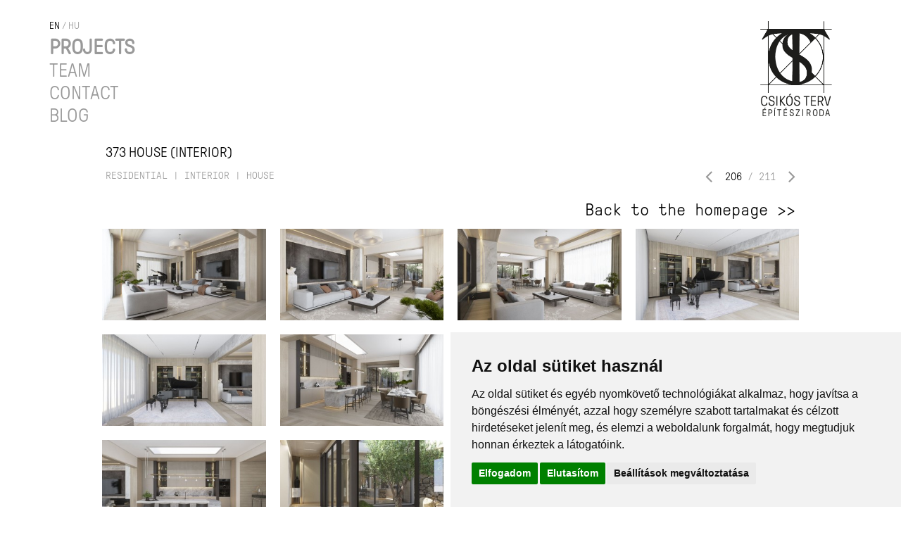

--- FILE ---
content_type: text/html; charset=UTF-8
request_url: https://csikos.hu/residential/373-house-interior-107313
body_size: 3687
content:

<!DOCTYPE html PUBLIC "-//W3C//DTD XHTML 1.0 Transitional//EN" "http://www.w3.org/TR/xhtml1/DTD/xhtml1-transitional.dtd">
<html xmlns="http://www.w3.org/1999/xhtml" xml:lang="hu">
<head>
    <title>373 HOUSE (INTERIOR) | Csikós</title>
<meta charset="utf-8" >
<meta name="robots" content="Index,Follow" >
<meta name="title" content="373 HOUSE (INTERIOR) | Csikós" >
<meta name="description" content="" >
<meta name="keywords" content="residential, interior, house" >
<meta property="og:site_name" content="NetrixLabs.com" >
<meta property="og:title" content="373 HOUSE (INTERIOR)" >
<meta property="og:description" content="" >
<meta property="og:type" content="article" >
<meta property="og:url" content="https://csikos.hu/residential/373-house-interior-107313" >
<meta property="og:image" content="https://csikos.hu/data/articles/107/1073/article-107313/015_001.JPG" >
<meta property="twitter:card" content="summary" >
<meta property="twitter:url" content="https://csikos.hu/residential/373-house-interior-107313" >
<meta property="twitter:title" content="373 HOUSE (INTERIOR)" >
<meta property="twitter:description" content="" >
<meta property="twitter:image" content="https://csikos.hu/data/articles/107/1073/article-107313/015_001_fill_300x300.JPG?key=eafa66a2f6dede9284ad410a94d34eb6" >
<link rel="publisher" href="https://plus.google.com/u/0/104819768779065634464/about" >

    <meta http-equiv="content-type" content="text/html; charset=utf-8" />
    <meta name="viewport" content="width=device-width, initial-scale=1">
    <link rel="stylesheet" href="https://maxcdn.bootstrapcdn.com/bootstrap/3.3.7/css/bootstrap.min.css" integrity="sha384-BVYiiSIFeK1dGmJRAkycuHAHRg32OmUcww7on3RYdg4Va+PmSTsz/K68vbdEjh4u" crossorigin="anonymous">
    <link type="text/css" href="/static/css/site.css?v=1540556315" rel="stylesheet" />
    <link type="text/css" href="/static/frontend/css/galleria_cikkoldal.css?v=1540556315" rel="stylesheet" />
    <link type="text/css" href="/static/frontend/css/font-awesome.css?v=1515489404" rel="stylesheet" />

    <script type="text/javascript" src="/static/frontend/js/jquery.1.10.1.js"></script>
    <script type="text/javascript" src="/static/frontend/js/jquery-ui-1.10.4.custom.js"></script>
    <script type="text/javascript" src="/static/frontend/js/datepicker-hu.js"></script>
    <!--[if lt IE 9]>
    <script type="text/javascript" src="http://html5shiv.googlecode.com/svn/trunk/html5.js"></script>
    <![endif]-->

<!-- Google tag (gtag.js) -->
<script async
src="https://www.googletagmanager.com/gtag/js?id=G-146HRRC81Z"></script>
<script>
 window.dataLayer = window.dataLayer || [];
 function gtag(){dataLayer.push(arguments);}
 gtag('js', new Date());
 gtag('config', 'G-146HRRC81Z');
</script>

<!-- Cookie Consent by FreePrivacyPolicy.com https://www.FreePrivacyPolicy.com -->
<script type="text/javascript" src="//www.freeprivacypolicy.com/public/cookie-consent/4.1.0/cookie-consent.js" charset="UTF-8"></script>
<script type="text/javascript" charset="UTF-8">
document.addEventListener('DOMContentLoaded', function () {
cookieconsent.run({"notice_banner_type":"simple","consent_type":"express","palette":"light","language":"hu","page_load_consent_levels":["strictly-necessary"],"notice_banner_reject_button_hide":false,"preferences_center_close_button_hide":false,"page_refresh_confirmation_buttons":false,"website_name":"csikos.hu"});
});
</script>

<noscript>Cookie Consent by <a href="https://www.freeprivacypolicy.com/">Free Privacy Policy Generator</a></noscript>
<!-- End Cookie Consent by FreePrivacyPolicy.com https://www.FreePrivacyPolicy.com -->

<link type="text/css" href="/data/modules/css/Galeriak/Frontend/galeria_ajanlo.css?v=1515489393" rel="stylesheet" />

<link rel="stylesheet" href="/data/modules/css/Galeriak/Frontend/galeria_ajanlo.css?t=1515489393" />

</head>
<body class="article-page" itemscope itemtype="http://schema.org/Article"><header>
    <nav>
        <div class="menu">
            <ul>
                                    <li class="projects">
                        <a href="/projects"   >Projects</a>
                                            </li>
                                    <li >
                        <a href="/team"   >Team</a>
                                            </li>
                                    <li >
                        <a href="/contact"   >Contact</a>
                                            </li>
                                    <li >
                        <a href="http://hazakdolgokemberek.blog.hu/"  target="_blank"; >Blog</a>
                                            </li>
                            </ul>
        </div>
        <div class="lang-menu">
            <a href="/projects" class="selected" >en</a> / <a href="/" class="">hu</a>
        </div>
    </nav>
    <div class="header-wrapper">
        <div class="logo">
            <a href="/">
                <img src="/static/css/img/csikos_logo.png" alt="" />
            </a>
        </div>
        <div class="mobile-menu hidden-md hidden-lg">
            <a href="javascript:;" class="nav-icon">
                <span></span>
                <span></span>
                <span></span>
                <span></span>
            </a>
        </div>
            </div>
</header><div class="main"><div class="article-wrapper project">
    <h1>373 HOUSE (INTERIOR)</h1>
    <h1></h1>
    <div class="project-header">
                    <h3><a href="/projects">Back to the homepage &gt;&gt;</a></h3>
            	            <h2>            	<a href="/?search_txt=residential&view=list&cimke=true" data-id="271">residential</a>
		            	 | <a href="/?search_txt=interior&view=list&cimke=true" data-id="273">interior</a>
		            	 | <a href="/?search_txt=house&view=list&cimke=true" data-id="373">house</a>
		            </h2>
		    	    <div class="project-pager">
	    <a href="/residential/372-house-107311" class="previous"></a>	    <span class="current">206</span> / <span class="pages">211</span>
	    <a href="/residential/374-house-107315" class="next"></a>	    </div>
	    </div>
    <article>
            <div class="lead">
                    </div>
	<div class="lead text">
	    	</div>
    </article>
    <div class="gallery-row row">
        	    	    <div class="img-wrapper col-xs-6 col-sm-4 col-md-3">
    	        <a class="img focuspoint gallery" href="#"  data-focus-x="0" data-focus-y="0" ><img src="/data/articles/107/1073/article-107313/015_001_focuspoint_350x175.JPG" alt="" data-origsrc="/data/articles/107/1073/article-107313/015_001.JPG" /></a>
            </div>
	    	    <div class="img-wrapper col-xs-6 col-sm-4 col-md-3">
    	        <a class="img focuspoint gallery" href="#"  data-focus-x="0" data-focus-y="0" ><img src="/data/articles/107/1073/article-107313/015_002_focuspoint_350x175.JPG" alt="" data-origsrc="/data/articles/107/1073/article-107313/015_002.JPG" /></a>
            </div>
	    	    <div class="img-wrapper col-xs-6 col-sm-4 col-md-3">
    	        <a class="img focuspoint gallery" href="#"  data-focus-x="0" data-focus-y="0" ><img src="/data/articles/107/1073/article-107313/015_004_focuspoint_350x175.JPG" alt="" data-origsrc="/data/articles/107/1073/article-107313/015_004.JPG" /></a>
            </div>
	    	    <div class="img-wrapper col-xs-6 col-sm-4 col-md-3">
    	        <a class="img focuspoint gallery" href="#"  data-focus-x="0" data-focus-y="0" ><img src="/data/articles/107/1073/article-107313/015_005_focuspoint_350x175.JPG" alt="" data-origsrc="/data/articles/107/1073/article-107313/015_005.JPG" /></a>
            </div>
	    	    <div class="img-wrapper col-xs-6 col-sm-4 col-md-3">
    	        <a class="img focuspoint gallery" href="#"  data-focus-x="0" data-focus-y="0" ><img src="/data/articles/107/1073/article-107313/015_007_focuspoint_350x175.JPG" alt="" data-origsrc="/data/articles/107/1073/article-107313/015_007.JPG" /></a>
            </div>
	    	    <div class="img-wrapper col-xs-6 col-sm-4 col-md-3">
    	        <a class="img focuspoint gallery" href="#"  data-focus-x="0" data-focus-y="0" ><img src="/data/articles/107/1073/article-107313/015_011_focuspoint_350x175.JPG" alt="" data-origsrc="/data/articles/107/1073/article-107313/015_011.JPG" /></a>
            </div>
	    	    <div class="img-wrapper col-xs-6 col-sm-4 col-md-3">
    	        <a class="img focuspoint gallery" href="#"  data-focus-x="0" data-focus-y="0" ><img src="/data/articles/107/1073/article-107313/015_012_focuspoint_350x175.JPG" alt="" data-origsrc="/data/articles/107/1073/article-107313/015_012.JPG" /></a>
            </div>
	    	    <div class="img-wrapper col-xs-6 col-sm-4 col-md-3">
    	        <a class="img focuspoint gallery" href="#"  data-focus-x="0" data-focus-y="0" ><img src="/data/articles/107/1073/article-107313/015_013_focuspoint_350x175.JPG" alt="" data-origsrc="/data/articles/107/1073/article-107313/015_013.JPG" /></a>
            </div>
	    	    <div class="img-wrapper col-xs-6 col-sm-4 col-md-3">
    	        <a class="img focuspoint gallery" href="#"  data-focus-x="0" data-focus-y="0" ><img src="/data/articles/107/1073/article-107313/015_015_focuspoint_350x175.JPG" alt="" data-origsrc="/data/articles/107/1073/article-107313/015_015.JPG" /></a>
            </div>
	    	    <div class="img-wrapper col-xs-6 col-sm-4 col-md-3">
    	        <a class="img focuspoint gallery" href="#"  data-focus-x="0" data-focus-y="0" ><img src="/data/articles/107/1073/article-107313/015_016_focuspoint_350x175.JPG" alt="" data-origsrc="/data/articles/107/1073/article-107313/015_016.JPG" /></a>
            </div>
	    	    <div class="img-wrapper col-xs-6 col-sm-4 col-md-3">
    	        <a class="img focuspoint gallery" href="#"  data-focus-x="0" data-focus-y="0" ><img src="/data/articles/107/1073/article-107313/015_017_focuspoint_350x175.JPG" alt="" data-origsrc="/data/articles/107/1073/article-107313/015_017.JPG" /></a>
            </div>
	    	    <div class="img-wrapper col-xs-6 col-sm-4 col-md-3">
    	        <a class="img focuspoint gallery" href="#"  data-focus-x="0" data-focus-y="0" ><img src="/data/articles/107/1073/article-107313/015_019_focuspoint_350x175.JPG" alt="" data-origsrc="/data/articles/107/1073/article-107313/015_019.JPG" /></a>
            </div>
	    	    <div class="img-wrapper col-xs-6 col-sm-4 col-md-3">
    	        <a class="img focuspoint gallery" href="#"  data-focus-x="0" data-focus-y="0" ><img src="/data/articles/107/1073/article-107313/015_020_focuspoint_350x175.JPG" alt="" data-origsrc="/data/articles/107/1073/article-107313/015_020.JPG" /></a>
            </div>
	    	    <div class="img-wrapper col-xs-6 col-sm-4 col-md-3">
    	        <a class="img focuspoint gallery" href="#"  data-focus-x="0" data-focus-y="0" ><img src="/data/articles/107/1073/article-107313/015_021_focuspoint_350x175.JPG" alt="" data-origsrc="/data/articles/107/1073/article-107313/015_021.JPG" /></a>
            </div>
	    	    <div class="img-wrapper col-xs-6 col-sm-4 col-md-3">
    	        <a class="img focuspoint gallery" href="#"  data-focus-x="0" data-focus-y="0" ><img src="/data/articles/107/1073/article-107313/015_025_focuspoint_350x175.JPG" alt="" data-origsrc="/data/articles/107/1073/article-107313/015_025.JPG" /></a>
            </div>
	    	    <div class="img-wrapper col-xs-6 col-sm-4 col-md-3">
    	        <a class="img focuspoint gallery" href="#"  data-focus-x="0" data-focus-y="0" ><img src="/data/articles/107/1073/article-107313/015_027_focuspoint_350x175.JPG" alt="" data-origsrc="/data/articles/107/1073/article-107313/015_027.JPG" /></a>
            </div>
	    	    <div class="img-wrapper col-xs-6 col-sm-4 col-md-3">
    	        <a class="img focuspoint gallery" href="#"  data-focus-x="0" data-focus-y="0" ><img src="/data/articles/107/1073/article-107313/015_028_focuspoint_350x175.JPG" alt="" data-origsrc="/data/articles/107/1073/article-107313/015_028.JPG" /></a>
            </div>
	    	    <div class="img-wrapper col-xs-6 col-sm-4 col-md-3">
    	        <a class="img focuspoint gallery" href="#"  data-focus-x="0" data-focus-y="0" ><img src="/data/articles/107/1073/article-107313/015_029_focuspoint_350x175.JPG" alt="" data-origsrc="/data/articles/107/1073/article-107313/015_029.JPG" /></a>
            </div>
	    	    <div class="img-wrapper col-xs-6 col-sm-4 col-md-3">
    	        <a class="img focuspoint gallery" href="#"  data-focus-x="0" data-focus-y="0" ><img src="/data/articles/107/1073/article-107313/015_030_focuspoint_350x175.JPG" alt="" data-origsrc="/data/articles/107/1073/article-107313/015_030.JPG" /></a>
            </div>
	    	    <div class="img-wrapper col-xs-6 col-sm-4 col-md-3">
    	        <a class="img focuspoint gallery" href="#"  data-focus-x="0" data-focus-y="0" ><img src="/data/articles/107/1073/article-107313/015_031_focuspoint_350x175.JPG" alt="" data-origsrc="/data/articles/107/1073/article-107313/015_031.JPG" /></a>
            </div>
	    	    <div class="img-wrapper col-xs-6 col-sm-4 col-md-3">
    	        <a class="img focuspoint gallery" href="#"  data-focus-x="0" data-focus-y="0" ><img src="/data/articles/107/1073/article-107313/015_034_focuspoint_350x175.JPG" alt="" data-origsrc="/data/articles/107/1073/article-107313/015_034.JPG" /></a>
            </div>
	    	    <div class="img-wrapper col-xs-6 col-sm-4 col-md-3">
    	        <a class="img focuspoint gallery" href="#"  data-focus-x="0" data-focus-y="0" ><img src="/data/articles/107/1073/article-107313/015_035_focuspoint_350x175.JPG" alt="" data-origsrc="/data/articles/107/1073/article-107313/015_035.JPG" /></a>
            </div>
	    	    <div class="img-wrapper col-xs-6 col-sm-4 col-md-3">
    	        <a class="img focuspoint gallery" href="#"  data-focus-x="0" data-focus-y="0" ><img src="/data/articles/107/1073/article-107313/015_036_focuspoint_350x175.JPG" alt="" data-origsrc="/data/articles/107/1073/article-107313/015_036.JPG" /></a>
            </div>
	    	    <div class="img-wrapper col-xs-6 col-sm-4 col-md-3">
    	        <a class="img focuspoint gallery" href="#"  data-focus-x="0" data-focus-y="0" ><img src="/data/articles/107/1073/article-107313/015_038_focuspoint_350x175.JPG" alt="" data-origsrc="/data/articles/107/1073/article-107313/015_038.JPG" /></a>
            </div>
	    	    <div class="img-wrapper col-xs-6 col-sm-4 col-md-3">
    	        <a class="img focuspoint gallery" href="#"  data-focus-x="0" data-focus-y="0" ><img src="/data/articles/107/1073/article-107313/015_039_focuspoint_350x175.JPG" alt="" data-origsrc="/data/articles/107/1073/article-107313/015_039.JPG" /></a>
            </div>
	    	    <div class="img-wrapper col-xs-6 col-sm-4 col-md-3">
    	        <a class="img focuspoint gallery" href="#"  data-focus-x="0" data-focus-y="0" ><img src="/data/articles/107/1073/article-107313/015_041_focuspoint_350x175.JPG" alt="" data-origsrc="/data/articles/107/1073/article-107313/015_041.JPG" /></a>
            </div>
	    	    <div class="img-wrapper col-xs-6 col-sm-4 col-md-3">
    	        <a class="img focuspoint gallery" href="#"  data-focus-x="0" data-focus-y="0" ><img src="/data/articles/107/1073/article-107313/015_042_focuspoint_350x175.JPG" alt="" data-origsrc="/data/articles/107/1073/article-107313/015_042.JPG" /></a>
            </div>
	    	    <div class="img-wrapper col-xs-6 col-sm-4 col-md-3">
    	        <a class="img focuspoint gallery" href="#"  data-focus-x="0" data-focus-y="0" ><img src="/data/articles/107/1073/article-107313/015_043_focuspoint_350x175.JPG" alt="" data-origsrc="/data/articles/107/1073/article-107313/015_043.JPG" /></a>
            </div>
	    	    <div class="img-wrapper col-xs-6 col-sm-4 col-md-3">
    	        <a class="img focuspoint gallery" href="#"  data-focus-x="0" data-focus-y="0" ><img src="/data/articles/107/1073/article-107313/015_045_focuspoint_350x175.JPG" alt="" data-origsrc="/data/articles/107/1073/article-107313/015_045.JPG" /></a>
            </div>
	    	    <div class="img-wrapper col-xs-6 col-sm-4 col-md-3">
    	        <a class="img focuspoint gallery" href="#"  data-focus-x="0" data-focus-y="0" ><img src="/data/articles/107/1073/article-107313/015_046_focuspoint_350x175.JPG" alt="" data-origsrc="/data/articles/107/1073/article-107313/015_046.JPG" /></a>
            </div>
	    	    <div class="img-wrapper col-xs-6 col-sm-4 col-md-3">
    	        <a class="img focuspoint gallery" href="#"  data-focus-x="0" data-focus-y="0" ><img src="/data/articles/107/1073/article-107313/015_048_focuspoint_350x175.JPG" alt="" data-origsrc="/data/articles/107/1073/article-107313/015_048.JPG" /></a>
            </div>
	    	    <div class="img-wrapper col-xs-6 col-sm-4 col-md-3">
    	        <a class="img focuspoint gallery" href="#"  data-focus-x="0" data-focus-y="0" ><img src="/data/articles/107/1073/article-107313/015_049_focuspoint_350x175.JPG" alt="" data-origsrc="/data/articles/107/1073/article-107313/015_049.JPG" /></a>
            </div>
	    	    <div class="img-wrapper col-xs-6 col-sm-4 col-md-3">
    	        <a class="img focuspoint gallery" href="#"  data-focus-x="0" data-focus-y="0" ><img src="/data/articles/107/1073/article-107313/015_050_focuspoint_350x175.JPG" alt="" data-origsrc="/data/articles/107/1073/article-107313/015_050.JPG" /></a>
            </div>
	    	    <div class="img-wrapper col-xs-6 col-sm-4 col-md-3">
    	        <a class="img focuspoint gallery" href="#"  data-focus-x="0" data-focus-y="0" ><img src="/data/articles/107/1073/article-107313/015_052_focuspoint_350x175.JPG" alt="" data-origsrc="/data/articles/107/1073/article-107313/015_052.JPG" /></a>
            </div>
	    	    <div class="img-wrapper col-xs-6 col-sm-4 col-md-3">
    	        <a class="img focuspoint gallery" href="#"  data-focus-x="0" data-focus-y="0" ><img src="/data/articles/107/1073/article-107313/015_053_focuspoint_350x175.JPG" alt="" data-origsrc="/data/articles/107/1073/article-107313/015_053.JPG" /></a>
            </div>
	    	    <div class="img-wrapper col-xs-6 col-sm-4 col-md-3">
    	        <a class="img focuspoint gallery" href="#"  data-focus-x="0" data-focus-y="0" ><img src="/data/articles/107/1073/article-107313/015_055_focuspoint_350x175.JPG" alt="" data-origsrc="/data/articles/107/1073/article-107313/015_055.JPG" /></a>
            </div>
	    	    <div class="img-wrapper col-xs-6 col-sm-4 col-md-3">
    	        <a class="img focuspoint gallery" href="#"  data-focus-x="0" data-focus-y="0" ><img src="/data/articles/107/1073/article-107313/015_056_focuspoint_350x175.JPG" alt="" data-origsrc="/data/articles/107/1073/article-107313/015_056.JPG" /></a>
            </div>
	    	    <div class="img-wrapper col-xs-6 col-sm-4 col-md-3">
    	        <a class="img focuspoint gallery" href="#"  data-focus-x="0" data-focus-y="0" ><img src="/data/articles/107/1073/article-107313/015_057_focuspoint_350x175.JPG" alt="" data-origsrc="/data/articles/107/1073/article-107313/015_057.JPG" /></a>
            </div>
	    	    <div class="img-wrapper col-xs-6 col-sm-4 col-md-3">
    	        <a class="img focuspoint gallery" href="#"  data-focus-x="0" data-focus-y="0" ><img src="/data/articles/107/1073/article-107313/015_059_focuspoint_350x175.JPG" alt="" data-origsrc="/data/articles/107/1073/article-107313/015_059.JPG" /></a>
            </div>
	    	    <div class="img-wrapper col-xs-6 col-sm-4 col-md-3">
    	        <a class="img focuspoint gallery" href="#"  data-focus-x="0" data-focus-y="0" ><img src="/data/articles/107/1073/article-107313/015_060_focuspoint_350x175.JPG" alt="" data-origsrc="/data/articles/107/1073/article-107313/015_060.JPG" /></a>
            </div>
	    	    <div class="img-wrapper col-xs-6 col-sm-4 col-md-3">
    	        <a class="img focuspoint gallery" href="#"  data-focus-x="0" data-focus-y="0" ><img src="/data/articles/107/1073/article-107313/xFK_22_0046_focuspoint_350x175.jpg" alt="" data-origsrc="/data/articles/107/1073/article-107313/xFK_22_0046.jpg" /></a>
            </div>
	    	    <div class="img-wrapper col-xs-6 col-sm-4 col-md-3">
    	        <a class="img focuspoint gallery" href="#"  data-focus-x="0" data-focus-y="0" ><img src="/data/articles/107/1073/article-107313/xFK_22_0047_focuspoint_350x175.jpg" alt="" data-origsrc="/data/articles/107/1073/article-107313/xFK_22_0047.jpg" /></a>
            </div>
	    	    <div class="img-wrapper col-xs-6 col-sm-4 col-md-3">
    	        <a class="img focuspoint gallery" href="#"  data-focus-x="0" data-focus-y="0" ><img src="/data/articles/107/1073/article-107313/xFK_22_0050_focuspoint_350x175.jpg" alt="" data-origsrc="/data/articles/107/1073/article-107313/xFK_22_0050.jpg" /></a>
            </div>
	    	    <div class="img-wrapper col-xs-6 col-sm-4 col-md-3">
    	        <a class="img focuspoint gallery" href="#"  data-focus-x="0" data-focus-y="0" ><img src="/data/articles/107/1073/article-107313/xFK_22_0052_focuspoint_350x175.jpg" alt="" data-origsrc="/data/articles/107/1073/article-107313/xFK_22_0052.jpg" /></a>
            </div>
	    	    <div class="img-wrapper col-xs-6 col-sm-4 col-md-3">
    	        <a class="img focuspoint gallery" href="#"  data-focus-x="0" data-focus-y="0" ><img src="/data/articles/107/1073/article-107313/xFK_22_0054_focuspoint_350x175.jpg" alt="" data-origsrc="/data/articles/107/1073/article-107313/xFK_22_0054.jpg" /></a>
            </div>
	    	    <div class="img-wrapper col-xs-6 col-sm-4 col-md-3">
    	        <a class="img focuspoint gallery" href="#"  data-focus-x="0" data-focus-y="0" ><img src="/data/articles/107/1073/article-107313/xFK_22_0055_focuspoint_350x175.jpg" alt="" data-origsrc="/data/articles/107/1073/article-107313/xFK_22_0055.jpg" /></a>
            </div>
	    </div>
    </div></div><footer>
    <div class="left">
        <p>CSIKÓS TERV ÉPÍTÉSZIRODA KFT. <br />
        Székhely: H-2085, Pilisvörösvár, Zrínyi u. 23a<br />
        Budapesti iroda - telephely, levelezési cím: 1124 Budapest, Kálló esperes u. 1. 1.emelet 1.<br />
        Cégjegyzékszám: 13-09-136285<br /> Vezetve a Budapest Környéki Törvényszék Cégbírósága nyilvántartásában. <br />
        Tel.+3620-923-09-38 E-mail:info[kukac]csikos.hu</p>
    </div>
    <div class="right">
        <a href="https://www.facebook.com/csikosterv/" target="_blank"><span class="fa fa-facebook"></span></a>
        <a href="https://hu.pinterest.com/csikosterv/" target="_blank"><span class="fa fa-pinterest"></span></a>
        <a href="https://www.instagram.com/csikosterv/" target="_blank"><span class="fa fa-instagram"></span></a>
    </div>
    <div class="copyright">
        <p>Minden jog fenntartva Csikos Terv kft.<br />
            Weboldal: Netrix</p>
    </div>
</footer><!--[if lt IE 9]>
    <script src="/static/js/jquery.1.11.js" type="text/javascript"></script>
    <script src="https://cdnjs.cloudflare.com/ajax/libs/modernizr/2.8.3/modernizr.min.js" type="text/javascript"></script>
    <![endif]-->
    <![if !lt IE 9]>
    <script src="https://ajax.googleapis.com/ajax/libs/jquery/2.2.4/jquery.min.js" type="text/javascript"></script>
    <![endif]>
    <script src="https://maxcdn.bootstrapcdn.com/bootstrap/3.3.7/js/bootstrap.min.js" integrity="sha384-Tc5IQib027qvyjSMfHjOMaLkfuWVxZxUPnCJA7l2mCWNIpG9mGCD8wGNIcPD7Txa" crossorigin="anonymous"></script>


    <script type="text/javascript" src="/static/frontend/js/admin.js"></script>
<script type="text/javascript" src="/static/frontend/js/profiler.js"></script>
<script type="text/javascript" src="/static/frontend/js/jquery.validate.min.js"></script>
<script type="text/javascript" src="/static/frontend/js/jquery.focuspoint.js"></script>
<script type="text/javascript" src="/static/frontend/js/image-loader.js"></script>
<script type="text/javascript" src="/static/js/jquery.browser.min.js"></script>
<script type="text/javascript" src="/static/js/focuspoint.js"></script>

<script type="text/javascript" src="/data/modules/js/Galeriak/Frontend/galeria_ajanlo.js?t=1515489393"></script>
    <script type="text/javascript" src="/static/frontend/js/fluidvids.js"></script>
    <script type="text/javascript" src="/static/js/galleria_cikkoldal.js?v=1540556315"></script>
    <script type="text/javascript" src="/static/js/site.js?v=1540556315"></script>


    </body>
</html>

--- FILE ---
content_type: text/css
request_url: https://csikos.hu/static/css/site.css?v=1540556315
body_size: 57707
content:
@import url("../fonts/fonts.css");
.display-block {
  display: block; }

.inline {
  display: inline; }

.inline-block {
  display: inline-block; }

.bold {
  font-weight: bold; }

.normal {
  font-weight: normal; }

.up {
  text-transform: uppercase; }

.clear {
  clear: both; }

img {
  max-width: 100%; }

.main {
  padding-left: 10px;
  padding-right: 10px; }
  @media (max-width: 767px) {
    .main {
      padding-left: 0;
      padding-right: 0; } }

* {
  margin: 0;
  padding: 0; }

.nav-icon {
  display: block;
  float: right;
  width: 40px;
  height: 32px;
  position: relative;
  margin: 14px 10px 0 0;
  -webkit-transform: rotate(0deg);
  -moz-transform: rotate(0deg);
  -o-transform: rotate(0deg);
  transform: rotate(0deg);
  -webkit-transition: .5s ease-in-out;
  -moz-transition: .5s ease-in-out;
  -o-transition: .5s ease-in-out;
  transition: .5s ease-in-out;
  cursor: pointer; }

.nav-icon span {
  display: block;
  position: absolute;
  height: 3px;
  width: 100%;
  background: #000;
  border-radius: 0px;
  opacity: 1;
  left: 0;
  -webkit-transform: rotate(0deg);
  -moz-transform: rotate(0deg);
  -o-transform: rotate(0deg);
  transform: rotate(0deg);
  -webkit-transition: .25s ease-in-out;
  -moz-transition: .25s ease-in-out;
  -o-transition: .25s ease-in-out;
  transition: .25s ease-in-out; }

/* Icon 3 */
.nav-icon span:nth-child(1) {
  top: 0px; }

.nav-icon span:nth-child(2), .nav-icon span:nth-child(3) {
  top: 15px; }

.nav-icon span:nth-child(4) {
  top: 29px; }

.nav-icon.open span:nth-child(1) {
  top: 15px;
  width: 0%;
  left: 50%; }

.nav-icon.open span:nth-child(2) {
  -webkit-transform: rotate(45deg);
  -moz-transform: rotate(45deg);
  -o-transform: rotate(45deg);
  transform: rotate(45deg); }

.nav-icon.open span:nth-child(3) {
  -webkit-transform: rotate(-45deg);
  -moz-transform: rotate(-45deg);
  -o-transform: rotate(-45deg);
  transform: rotate(-45deg); }

.nav-icon.open span:nth-child(4) {
  top: 15px;
  width: 0%;
  left: 50%; }

body {
  padding: 0 60px;
  overflow-y: scroll; }
  @media (min-width: 1280px) and (max-width: 1919px) {
    body {
      padding: 0 60px; } }
  @media (min-width: 1024px) and (max-width: 1279px) {
    body {
      padding: 0 30px; } }
  @media (min-width: 768px) and (max-width: 1023px) {
    body {
      padding: 0 30px; } }
  @media (max-width: 767px) {
    body {
      padding: 0 15px; } }

header {
  padding-top: 30px;
  font-family: "GTPressura", Helvetica, Arial, sans-serif;
  position: relative;
  margin-bottom: 15px; }
  @media (max-width: 1023px) {
    header .mobile-menu {
      display: block !important;
      position: fixed;
      top: 15px;
      right: 15px;
      width: 60px;
      height: 60px;
      z-index: 200;
      background-color: rgba(255, 255, 255, 0.5);
      border-radius: 100%; } }
  header .header-wrapper {
    float: left;
    width: calc(100% - 270px);
    margin-right: 15px; }
    @media (min-width: 1280px) and (max-width: 1919px) {
      header .header-wrapper {
        width: calc(100% - 180px); } }
    @media (min-width: 1024px) and (max-width: 1279px) {
      header .header-wrapper {
        width: calc(100% - 150px); } }
    @media (min-width: 768px) and (max-width: 1023px) {
      header .header-wrapper {
        width: 100%; } }
    @media (max-width: 767px) {
      header .header-wrapper {
        width: 100%; } }
    @media (min-width: 1280px) and (max-width: 1919px) {
      header .header-wrapper {
        margin-right: 10px; } }
    @media (min-width: 1024px) and (max-width: 1279px) {
      header .header-wrapper {
        margin-right: 10px; } }
    @media (min-width: 768px) and (max-width: 1023px) {
      header .header-wrapper {
        margin-right: 10px; } }
    @media (max-width: 767px) {
      header .header-wrapper {
        margin-right: 8px; } }
    header .header-wrapper .logo {
      float: right;
      width: 130px;
      margin-left: 10px;
      height: 140px; }
      @media (min-width: 1280px) and (max-width: 1919px) {
        header .header-wrapper .logo {
          width: 130px; } }
      @media (min-width: 1024px) and (max-width: 1279px) {
        header .header-wrapper .logo {
          width: 130px; } }
      @media (min-width: 768px) and (max-width: 1023px) {
        header .header-wrapper .logo {
          width: 130px; } }
      @media (max-width: 767px) {
        header .header-wrapper .logo {
          width: 130px; } }
      @media (max-width: 767px) {
        header .header-wrapper .logo {
          width: 100%;
          margin: 10px 0px; }
          header .header-wrapper .logo img {
            display: none; }
            header .header-wrapper .logo img.mobil-logo {
              display: block !important;
              margin: 0 auto; } }
      header .header-wrapper .logo a > img {
        height: 100%; }
    header .header-wrapper .social a {
      font-size: 40px;
      display: inline-block;
      padding-top: 5px;
      color: #808080;
      padding-right: 10px; }
    header .header-wrapper .social a:hover {
      color: black; }
    header .header-wrapper .coverimage {
      float: right;
      height: 210px;
      position: relative;
      overflow: hidden;
      margin-top: 10px;
      width: calc(100% - 140px); }
      @media (min-width: 1280px) and (max-width: 1919px) {
        header .header-wrapper .coverimage {
          height: 170px; } }
      @media (min-width: 1024px) and (max-width: 1279px) {
        header .header-wrapper .coverimage {
          height: 170px; } }
      @media (min-width: 768px) and (max-width: 1023px) {
        header .header-wrapper .coverimage {
          height: 170px; } }
      @media (max-width: 767px) {
        header .header-wrapper .coverimage {
          height: 170px; } }
      @media (max-width: 1023px) {
        header .header-wrapper .coverimage {
          margin: 0px auto 30px; } }
      @media (max-width: 767px) {
        header .header-wrapper .coverimage {
          width: 100%; } }
      header .header-wrapper .coverimage > img {
        position: absolute;
        top: 50%;
        left: 50%;
        width: 100%;
        -webkit-transform: translateX(-50%) translateY(-50%);
        -moz-transform: translateX(-50%) translateY(-50%);
        -ms-transform: translateX(-50%) translateY(-50%);
        -o-transform: translateX(-50%) translateY(-50%);
        transform: translateX(-50%) translateY(-50%); }
    header .header-wrapper:after {
      content: '';
      display: block;
      clear: both; }
  header nav {
    float: left;
    width: 240px;
    margin-left: 15px;
    position: relative; }
    @media (min-width: 1280px) and (max-width: 1919px) {
      header nav {
        width: 160px; } }
    @media (min-width: 1024px) and (max-width: 1279px) {
      header nav {
        width: 130px; } }
    @media (min-width: 768px) and (max-width: 1023px) {
      header nav {
        width: 100%; } }
    @media (max-width: 767px) {
      header nav {
        width: 100%; } }
    @media (min-width: 1280px) and (max-width: 1919px) {
      header nav {
        margin-left: 10px; } }
    @media (min-width: 1024px) and (max-width: 1279px) {
      header nav {
        margin-left: 10px; } }
    @media (min-width: 768px) and (max-width: 1023px) {
      header nav {
        margin-left: 10px; } }
    @media (max-width: 767px) {
      header nav {
        margin-left: 8px; } }
    @media (min-width: 1024px) {
      header nav {
        padding-top: 19px; } }
    @media (max-width: 1023px) {
      header nav {
        position: absolute;
        top: 140px;
        left: -15px;
        width: calc(100% + 30px);
        margin-left: 0;
        max-height: 0;
        overflow: hidden;
        background-color: #fff;
        padding-left: 25px;
        -webkit-transition: all 0.3s ease-in-out;
        -moz-transition: all 0.3s ease-in-out;
        -ms-transition: all 0.3s ease-in-out;
        -o-transition: all 0.3s ease-in-out;
        transition: all 0.3s ease-in-out; } }
    header nav a {
      color: #999; }
      header nav a:hover, header nav a:focus {
        text-decoration: none;
        color: #000; }
    header nav .selected > a, header nav a.selected {
      color: #000; }
    header nav .menu {
      text-transform: uppercase;
      line-height: 1; }
      header nav .menu > ul {
        list-style: none;
        padding-left: 0; }
        header nav .menu > ul > li {
          font-size: 37px;
          padding: 3px 0 2px; }
          @media (min-width: 1280px) and (max-width: 1919px) {
            header nav .menu > ul > li {
              font-size: 27px; } }
          @media (min-width: 1024px) and (max-width: 1279px) {
            header nav .menu > ul > li {
              font-size: 27px; } }
          @media (min-width: 768px) and (max-width: 1023px) {
            header nav .menu > ul > li {
              font-size: 30px; } }
          @media (max-width: 767px) {
            header nav .menu > ul > li {
              font-size: 30px; } }
          @media (max-width: 1023px) {
            header nav .menu > ul > li {
              padding: 6px 0 4px; } }
          header nav .menu > ul > li.projects {
            font-weight: bold; }
            @media (min-width: 1280px) and (max-width: 1919px) {
              header nav .menu > ul > li.projects {
                font-size: 30px; } }
            @media (min-width: 1024px) and (max-width: 1279px) {
              header nav .menu > ul > li.projects {
                font-size: 30px; } }
            @media (min-width: 768px) and (max-width: 1023px) {
              header nav .menu > ul > li.projects {
                font-size: 33px; } }
            @media (max-width: 767px) {
              header nav .menu > ul > li.projects {
                font-size: 33px; } }
          header nav .menu > ul > li > ul {
            list-style: none;
            padding: 0 0 0 30px; }
            @media (max-width: 1023px) {
              header nav .menu > ul > li > ul {
                padding: 20px 0 20px 30px; } }
            header nav .menu > ul > li > ul > li {
              font-size: 21px;
              padding: 8px 0 6px; }
              @media (min-width: 1280px) and (max-width: 1919px) {
                header nav .menu > ul > li > ul > li {
                  font-size: 15px; } }
              @media (min-width: 1024px) and (max-width: 1279px) {
                header nav .menu > ul > li > ul > li {
                  font-size: 15px; } }
              @media (min-width: 768px) and (max-width: 1023px) {
                header nav .menu > ul > li > ul > li {
                  font-size: 21px; } }
              @media (max-width: 767px) {
                header nav .menu > ul > li > ul > li {
                  font-size: 21px; } }
          header nav .menu > ul > li.selected > ul {
            display: block; }
    header nav .lang-menu {
      text-transform: uppercase;
      font-size: 14px;
      line-height: 1;
      margin: 0px 0 5px; }
      @media (min-width: 1024px) {
        header nav .lang-menu {
          position: absolute;
          top: 0;
          left: 0; } }
  @media (max-width: 1023px) {
    header nav {
      position: fixed;
      top: 0;
      left: 0;
      z-index: 100; }
    header.open nav {
      padding-top: 60px;
      padding-bottom: 30px;
      max-height: 450px; } }
  header:after {
    content: '';
    display: block;
    clear: both; }

footer {
  position: relative;
  border-top: 2px solid #808080;
  margin: 0 -60px;
  padding: 25px 70px 40px;
  color: #808080;
  z-index: 200;
  background-color: #fff; }
  @media (min-width: 1280px) and (max-width: 1919px) {
    footer {
      margin: 0 -60px; } }
  @media (min-width: 1024px) and (max-width: 1279px) {
    footer {
      margin: 0 -30px; } }
  @media (min-width: 768px) and (max-width: 1023px) {
    footer {
      margin: 0 -30px; } }
  @media (max-width: 767px) {
    footer {
      margin: 0 -15px; } }
  @media (min-width: 1280px) and (max-width: 1919px) {
    footer {
      padding: 25px 70px 40px; } }
  @media (min-width: 1024px) and (max-width: 1279px) {
    footer {
      padding: 25px 40px 40px; } }
  @media (min-width: 768px) and (max-width: 1023px) {
    footer {
      padding: 25px 40px 40px; } }
  @media (max-width: 767px) {
    footer {
      padding: 15px 15px 20px; } }
  footer .left {
    float: left; }
  footer .right {
    float: right; }
    footer .right > a {
      color: #808080;
      display: inline-block;
      margin-left: 20px; }
      footer .right > a:hover, footer .right > a:focus {
        color: #000; }
    footer .right .fa {
      font-size: 40px; }
      @media (min-width: 1280px) and (max-width: 1919px) {
        footer .right .fa {
          font-size: 40px; } }
      @media (min-width: 1024px) and (max-width: 1279px) {
        footer .right .fa {
          font-size: 27px; } }
      @media (min-width: 768px) and (max-width: 1023px) {
        footer .right .fa {
          font-size: 27px; } }
      @media (max-width: 767px) {
        footer .right .fa {
          font-size: 30px; } }
  @media (max-width: 767px) {
    footer .left {
      float: none; }
    footer .right {
      float: none;
      margin-top: 15px;
      margin-bottom: 15px; }
      footer .right > a {
        margin-left: 0;
        margin-right: 20px; } }
  footer .copyright:before {
    content: '';
    display: block;
    clear: both; }

.main .article-wrapper {
  padding: 0 130px; }
  @media (min-width: 1280px) and (max-width: 1919px) {
    .main .article-wrapper {
      padding: 0 80px; } }
  @media (min-width: 1024px) and (max-width: 1279px) {
    .main .article-wrapper {
      padding: 0 90px; } }
  @media (min-width: 768px) and (max-width: 1023px) {
    .main .article-wrapper {
      padding: 0 50px; } }
  @media (max-width: 767px) {
    .main .article-wrapper {
      padding: 0 0px; } }
  .main .article-wrapper span.anim {
    margin-top: 5px;
    margin-bottom: 30px;
    display: block; }
  .main .article-wrapper .project-header {
    position: relative; }
    .main .article-wrapper .project-header h3 {
      position: absolute;
      top: 33px;
      right: 0; }
      .main .article-wrapper .project-header h3 a {
        color: #000;
        text-decoration: none; }
.main h1 {
  font-family: "GTPressura", Helvetica, Arial, sans-serif;
  font-size: 36px;
  color: #000;
  text-transform: uppercase;
  margin: 40px 0; }
  @media (min-width: 1280px) and (max-width: 1919px) {
    .main h1 {
      font-size: 30px; } }
  @media (min-width: 1024px) and (max-width: 1279px) {
    .main h1 {
      font-size: 26px; } }
  @media (min-width: 768px) and (max-width: 1023px) {
    .main h1 {
      font-size: 24px; } }
  @media (max-width: 767px) {
    .main h1 {
      font-size: 24px; } }
  @media (min-width: 1280px) and (max-width: 1919px) {
    .main h1 {
      margin-left: 140px; } }
  @media (min-width: 1024px) and (max-width: 1279px) {
    .main h1 {
      margin-left: 135px; } }
  @media (min-width: 768px) and (max-width: 1023px) {
    .main h1 {
      margin-left: 100px; } }
  @media (max-width: 767px) {
    .main h1 {
      margin-left: 0px; } }
.main .img-wrapper {
  position: relative;
  overflow: hidden; }
  .main .img-wrapper.lead-video {
    width: calc(100% + 10px);
    margin-left: -5px;
    margin-right: 5px; }
  .main .img-wrapper .share {
    list-style: none;
    padding-left: 0;
    position: absolute;
    bottom: 25px;
    right: 20px; }
    @media (min-width: 1280px) and (max-width: 1919px) {
      .main .img-wrapper .share {
        bottom: 20px; } }
    @media (min-width: 1024px) and (max-width: 1279px) {
      .main .img-wrapper .share {
        bottom: 15px; } }
    @media (min-width: 768px) and (max-width: 1023px) {
      .main .img-wrapper .share {
        bottom: 15px; } }
    @media (max-width: 767px) {
      .main .img-wrapper .share {
        bottom: 20px; } }
    @media (min-width: 1280px) and (max-width: 1919px) {
      .main .img-wrapper .share {
        right: 15px; } }
    @media (min-width: 1024px) and (max-width: 1279px) {
      .main .img-wrapper .share {
        right: 10px; } }
    @media (min-width: 768px) and (max-width: 1023px) {
      .main .img-wrapper .share {
        right: 10px; } }
    @media (max-width: 767px) {
      .main .img-wrapper .share {
        right: 15px; } }
    .main .img-wrapper .share > li > a {
      display: inline-block;
      opacity: 0.5;
      padding: 5px; }
      .main .img-wrapper .share > li > a > img {
        width: 40px;
        height: 40px; }
        @media (min-width: 1280px) and (max-width: 1919px) {
          .main .img-wrapper .share > li > a > img {
            width: 30px; } }
        @media (min-width: 1024px) and (max-width: 1279px) {
          .main .img-wrapper .share > li > a > img {
            width: 25px; } }
        @media (min-width: 768px) and (max-width: 1023px) {
          .main .img-wrapper .share > li > a > img {
            width: 25px; } }
        @media (max-width: 767px) {
          .main .img-wrapper .share > li > a > img {
            width: 35px; } }
        @media (min-width: 1280px) and (max-width: 1919px) {
          .main .img-wrapper .share > li > a > img {
            height: 30px; } }
        @media (min-width: 1024px) and (max-width: 1279px) {
          .main .img-wrapper .share > li > a > img {
            height: 25px; } }
        @media (min-width: 768px) and (max-width: 1023px) {
          .main .img-wrapper .share > li > a > img {
            height: 25px; } }
        @media (max-width: 767px) {
          .main .img-wrapper .share > li > a > img {
            height: 35px; } }
        @media (max-width: 379px) {
          .main .img-wrapper .share > li > a > img {
            width: 25px;
            height: 25px; } }
      .main .img-wrapper .share > li > a:hover, .main .img-wrapper .share > li > a:focus {
        opacity: 1; }
    .main .img-wrapper .share .fa-lg {
      font-size: 1.5em; }
.main article {
  color: #000; }
  .main article .lead, .main article .content {
    font-size: 26px;
    margin: 40px 0; }
    @media (min-width: 1280px) and (max-width: 1919px) {
      .main article .lead, .main article .content {
        font-size: 20px; } }
    @media (min-width: 1024px) and (max-width: 1279px) {
      .main article .lead, .main article .content {
        font-size: 17px; } }
    @media (min-width: 768px) and (max-width: 1023px) {
      .main article .lead, .main article .content {
        font-size: 17px; } }
    @media (max-width: 767px) {
      .main article .lead, .main article .content {
        font-size: 17px; } }
    @media (min-width: 1280px) and (max-width: 1919px) {
      .main article .lead, .main article .content {
        margin: 35px 0; } }
    @media (min-width: 1024px) and (max-width: 1279px) {
      .main article .lead, .main article .content {
        margin: 30px 0; } }
    @media (min-width: 768px) and (max-width: 1023px) {
      .main article .lead, .main article .content {
        margin: 25px 0; } }
    @media (max-width: 767px) {
      .main article .lead, .main article .content {
        margin: 20px 0; } }
    .main article .lead p, .main article .content p {
      margin-bottom: 40px; }
  .main article .img {
    width: 100%;
    margin: 60px 0 70px; }
    @media (min-width: 1280px) and (max-width: 1919px) {
      .main article .img {
        margin: 40px 0; } }
    @media (min-width: 1024px) and (max-width: 1279px) {
      .main article .img {
        margin: 40px 0; } }
    @media (min-width: 768px) and (max-width: 1023px) {
      .main article .img {
        margin: 40px 0; } }
    @media (max-width: 767px) {
      .main article .img {
        margin: 30px 0 50px; } }
    .main article .img > img {
      width: 100%; }
  .main article.team {
    border-bottom: 1px solid #808080;
    padding-top: 30px; }
    .main article.team:last-child {
      border-bottom: 0; }
    @media (max-width: 767px) {
      .main article.team {
        border-bottom: 0;
        padding-top: 0; } }
    .main article.team .content {
      max-height: 200px;
      overflow: hidden; }
    .main article.team .member {
      display: table;
      width: 100%; }
      .main article.team .member .left, .main article.team .member .right {
        display: table-cell; }
      .main article.team .member .left {
        float: left;
        vertical-align: middle; }
      .main article.team .member .right {
        float: right;
        width: 610px;
        margin-left: 30px; }
        @media (min-width: 1280px) and (max-width: 1919px) {
          .main article.team .member .right {
            width: 390px; } }
        @media (min-width: 1024px) and (max-width: 1279px) {
          .main article.team .member .right {
            width: 322px; } }
        @media (min-width: 768px) and (max-width: 1023px) {
          .main article.team .member .right {
            width: 232px; } }
        @media (max-width: 767px) {
          .main article.team .member .right {
            width: 100%; } }
        .main article.team .member .right .img {
          margin: 0; }
      @media (max-width: 767px) {
        .main article.team .member .left, .main article.team .member .right {
          display: block;
          float: none; }
        .main article.team .member .right {
          margin-left: 0;
          margin-bottom: 30px; } }
      .main article.team .member h2 {
        font-size: 32px;
        margin: 0; }
        @media (min-width: 1280px) and (max-width: 1919px) {
          .main article.team .member h2 {
            font-size: 29px; } }
        @media (min-width: 1024px) and (max-width: 1279px) {
          .main article.team .member h2 {
            font-size: 25px; } }
        @media (min-width: 768px) and (max-width: 1023px) {
          .main article.team .member h2 {
            font-size: 25px; } }
        @media (max-width: 767px) {
          .main article.team .member h2 {
            font-size: 25px; } }
      .main article.team .member p {
        font-size: 20px; }
        @media (min-width: 1280px) and (max-width: 1919px) {
          .main article.team .member p {
            font-size: 20px; } }
        @media (min-width: 1024px) and (max-width: 1279px) {
          .main article.team .member p {
            font-size: 17px; } }
        @media (min-width: 768px) and (max-width: 1023px) {
          .main article.team .member p {
            font-size: 17px; } }
        @media (max-width: 767px) {
          .main article.team .member p {
            font-size: 17px; } }
        .main article.team .member p a {
          color: #000; }
    .main article.team .more {
      margin: 0 0 40px;
      text-align: center; }
      .main article.team .more a {
        color: #808080;
        font-size: 26px; }
        @media (min-width: 1280px) and (max-width: 1919px) {
          .main article.team .more a {
            font-size: 14px; } }
        @media (min-width: 1024px) and (max-width: 1279px) {
          .main article.team .more a {
            font-size: 14px; } }
        @media (min-width: 768px) and (max-width: 1023px) {
          .main article.team .more a {
            font-size: 14px; } }
        @media (max-width: 767px) {
          .main article.team .more a {
            font-size: 14px; } }
        .main article.team .more a:hover, .main article.team .more a:focus {
          text-decoration: none;
          color: #000; }
.main .article-wrapper.project h1 {
  text-transform: none;
  font-size: 20px;
  margin: 0 0 5px; }
  @media (min-width: 1280px) and (max-width: 1919px) {
    .main .article-wrapper.project h1 {
      font-size: 20px; } }
  @media (min-width: 1024px) and (max-width: 1279px) {
    .main .article-wrapper.project h1 {
      font-size: 20px; } }
  @media (min-width: 768px) and (max-width: 1023px) {
    .main .article-wrapper.project h1 {
      font-size: 20px; } }
  @media (max-width: 767px) {
    .main .article-wrapper.project h1 {
      font-size: 20px; } }
.main .article-wrapper.project .project-header h2 {
  float: left; }
.main .article-wrapper.project .project-header .project-pager {
  float: right;
  margin-bottom: 10px;
  font-size: 15px;
  line-height: 1; }
  .main .article-wrapper.project .project-header .project-pager .current {
    color: #000; }
  .main .article-wrapper.project .project-header .project-pager a {
    color: #999; }
    .main .article-wrapper.project .project-header .project-pager a .current {
      color: #000; }
    .main .article-wrapper.project .project-header .project-pager a:hover, .main .article-wrapper.project .project-header .project-pager a:focus {
      text-decoration: none;
      color: #000; }
    .main .article-wrapper.project .project-header .project-pager a:after {
      content: '\f105';
      font-family: FontAwesome;
      font-size: 28px;
      display: inline-block;
      margin-left: 10px;
      position: relative;
      top: 4px; }
    .main .article-wrapper.project .project-header .project-pager a.previous:after {
      content: '\f104';
      margin-left: 0px;
      margin-right: 10px; }
.main .article-wrapper.project .project-header:after {
  content: '';
  display: block;
  clear: both; }
.main .article-wrapper.project h2 {
  text-transform: uppercase;
  font-size: 14px;
  margin: 10px 0 5px; }
  @media (min-width: 1280px) and (max-width: 1919px) {
    .main .article-wrapper.project h2 {
      font-size: 14px; } }
  @media (min-width: 1024px) and (max-width: 1279px) {
    .main .article-wrapper.project h2 {
      font-size: 14px; } }
  @media (min-width: 768px) and (max-width: 1023px) {
    .main .article-wrapper.project h2 {
      font-size: 14px; } }
  @media (max-width: 767px) {
    .main .article-wrapper.project h2 {
      font-size: 14px; } }
  .main .article-wrapper.project h2 > a {
    color: #999; }
    .main .article-wrapper.project h2 > a:hover, .main .article-wrapper.project h2 > a:focus {
      text-decoration: none;
      color: #000; }
.main .article-wrapper.project .lead {
  font-family: "GTPressura", Helvetica, Arial, sans-serif; }
.main .article-wrapper.project article {
  margin-bottom: 45px; }
  .main .article-wrapper.project article .img-wrapper {
    margin-top: 0; }
.main .gallery-row.right {
  float: right; }
.main .gallery-row {
  margin-bottom: 45px; }
  .main .gallery-row .img-wrapper {
    display: block;
    overflow: hidden;
    padding-left: 15px;
    padding-right: 15px;
    min-height: 100px;
    margin: 15px 0; }
    @media (min-width: 1280px) and (max-width: 1919px) {
      .main .gallery-row .img-wrapper {
        padding-left: 10px; } }
    @media (min-width: 1024px) and (max-width: 1279px) {
      .main .gallery-row .img-wrapper {
        padding-left: 10px; } }
    @media (min-width: 768px) and (max-width: 1023px) {
      .main .gallery-row .img-wrapper {
        padding-left: 10px; } }
    @media (max-width: 767px) {
      .main .gallery-row .img-wrapper {
        padding-left: 15px; } }
    @media (min-width: 1280px) and (max-width: 1919px) {
      .main .gallery-row .img-wrapper {
        padding-right: 10px; } }
    @media (min-width: 1024px) and (max-width: 1279px) {
      .main .gallery-row .img-wrapper {
        padding-right: 10px; } }
    @media (min-width: 768px) and (max-width: 1023px) {
      .main .gallery-row .img-wrapper {
        padding-right: 10px; } }
    @media (max-width: 767px) {
      .main .gallery-row .img-wrapper {
        padding-right: 15px; } }
    @media (min-width: 1280px) and (max-width: 1919px) {
      .main .gallery-row .img-wrapper {
        margin: 10px 0; } }
    @media (min-width: 1024px) and (max-width: 1279px) {
      .main .gallery-row .img-wrapper {
        margin: 10px 0; } }
    @media (min-width: 768px) and (max-width: 1023px) {
      .main .gallery-row .img-wrapper {
        margin: 10px 0; } }
    @media (max-width: 767px) {
      .main .gallery-row .img-wrapper {
        margin: 15px 0; } }
    .main .gallery-row .img-wrapper > .img {
      position: absolute;
      width: calc(100% - 30px);
      height: 100%; }
      @media (min-width: 1280px) and (max-width: 1919px) {
        .main .gallery-row .img-wrapper > .img {
          width: calc(100% - 20px); } }
      @media (min-width: 1024px) and (max-width: 1279px) {
        .main .gallery-row .img-wrapper > .img {
          width: calc(100% - 20px); } }
      @media (min-width: 768px) and (max-width: 1023px) {
        .main .gallery-row .img-wrapper > .img {
          width: calc(100% - 20px); } }
      @media (max-width: 767px) {
        .main .gallery-row .img-wrapper > .img {
          width: calc(100% - 30px); } }
      .main .gallery-row .img-wrapper > .img.focuspoint > img {
        position: absolute;
        min-width: 100%;
        min-height: 100%; }
.main .projects-grid .gallery-row .img-wrapper > .img {
  width: 100%; }
.main .projects .no-result {
  font-size: 20px;
  color: black;
  text-align: center; }
.main .projects .projects-header {
  width: 100%;
  position: relative; }
  .main .projects .projects-header .hr-line {
    height: 2px;
    width: 100%;
    position: absolute;
    background: #999;
    top: 10px;
    z-index: -3; }
  .main .projects .projects-header h3 {
    position: absolute;
    top: -40px; }
  .main .projects .projects-header .views {
    float: right;
    background-color: white;
    padding-left: 15px; }
    .main .projects .projects-header .views > a {
      display: inline-block;
      height: 20px;
      margin-right: 20px; }
  .main .projects .projects-header .icon-list, .main .projects .projects-header .icon-grid, .main .projects .projects-header .icon-search {
    display: inline-block;
    height: 20px;
    background-size: auto 100%;
    background-position: center center;
    background-repeat: no-repeat; }
  .main .projects .projects-header .icon-list {
    width: 23px;
    background-image: url(img/icon-list.png); }
  .main .projects .projects-header .icon-grid {
    width: 20px;
    background-image: url(img/icon-grid.png); }
  .main .projects .projects-header .icon-search {
    width: 23px;
    height: 23px;
    background-image: url(img/icon-search.png); }
  .main .projects .projects-header a {
    opacity: 0.4; }
    .main .projects .projects-header a:hover, .main .projects .projects-header a:focus, .main .projects .projects-header a.selected {
      opacity: 1; }
  .main .projects .projects-header form {
    float: right;
    height: 20px;
    background-color: white;
    padding-left: 10px; }
    .main .projects .projects-header form .submit-btn {
      height: 23px;
      display: inline-block;
      position: relative;
      top: -2px; }
    .main .projects .projects-header form input[type=text] {
      border: 0;
      border-bottom: 1px solid #000;
      height: 22px;
      padding: 0 0 3px 0;
      font-family: "GTPressura", Helvetica, Arial, sans-serif;
      font-size: 19px;
      color: #000;
      position: relative;
      top: -8px;
      outline: none;
      width: 0;
      overflow: hidden;
      -webkit-transition: all 0.3s ease-in-out;
      -moz-transition: all 0.3s ease-in-out;
      -ms-transition: all 0.3s ease-in-out;
      -o-transition: all 0.3s ease-in-out;
      transition: all 0.3s ease-in-out; }
      .main .projects .projects-header form input[type=text]::-webkit-input-placeholder {
        /* Chrome/Opera/Safari */
        color: #999; }
      .main .projects .projects-header form input[type=text]::-moz-placeholder {
        /* Firefox 19+ */
        color: #999; }
      .main .projects .projects-header form input[type=text]:-ms-input-placeholder {
        /* IE 10+ */
        color: #999; }
      .main .projects .projects-header form input[type=text]:-moz-placeholder {
        /* Firefox 18- */
        color: #999; }
    .main .projects .projects-header form.open input[type=text] {
      width: 240px; }
    .main .projects .projects-header form.open .submit-btn {
      opacity: 1; }
  .main .projects .projects-header:after {
    content: '';
    display: block;
    clear: both; }
.main .projects .projects-content {
  margin-top: 55px; }
  @media (min-width: 1280px) and (max-width: 1919px) {
    .main .projects .projects-content {
      margin-top: 45px; } }
  @media (min-width: 1024px) and (max-width: 1279px) {
    .main .projects .projects-content {
      margin-top: 45px; } }
  @media (min-width: 768px) and (max-width: 1023px) {
    .main .projects .projects-content {
      margin-top: 35px; } }
  @media (max-width: 767px) {
    .main .projects .projects-content {
      margin-top: 15px; } }
  .main .projects .projects-content .view-hidden {
    display: none; }
  .main .projects .projects-content .view-visible {
    display: block; }
  .main .projects .projects-content .projects-filter {
    width: 240px;
    float: left; }
    @media (min-width: 1280px) and (max-width: 1919px) {
      .main .projects .projects-content .projects-filter {
        width: 140px; } }
    @media (min-width: 1024px) and (max-width: 1279px) {
      .main .projects .projects-content .projects-filter {
        width: 135px; } }
    @media (min-width: 768px) and (max-width: 1023px) {
      .main .projects .projects-content .projects-filter {
        width: 100px; } }
    @media (max-width: 767px) {
      .main .projects .projects-content .projects-filter {
        width: 100%; } }
    .main .projects .projects-content .projects-filter ul {
      list-style: none;
      padding-left: 0;
      text-transform: uppercase;
      font-size: 22px; }
      @media (min-width: 1280px) and (max-width: 1919px) {
        .main .projects .projects-content .projects-filter ul {
          font-size: 16px; } }
      @media (min-width: 1024px) and (max-width: 1279px) {
        .main .projects .projects-content .projects-filter ul {
          font-size: 16px; } }
      @media (min-width: 768px) and (max-width: 1023px) {
        .main .projects .projects-content .projects-filter ul {
          font-size: 13px; } }
      @media (max-width: 767px) {
        .main .projects .projects-content .projects-filter ul {
          font-size: 18px; } }
      .main .projects .projects-content .projects-filter ul li a {
        color: #999; }
        .main .projects .projects-content .projects-filter ul li a:hover, .main .projects .projects-content .projects-filter ul li a:focus {
          text-decoration: none;
          color: #000; }
      .main .projects .projects-content .projects-filter ul li.selected {
        margin-bottom: 5px; }
        .main .projects .projects-content .projects-filter ul li.selected a {
          background: black;
          color: white;
          padding: 5px;
          margin-left: -5px; }
  .main .projects .projects-content .projects-grid {
    width: calc(100% - 240px);
    float: right;
    position: relative; }
    @media (min-width: 1280px) and (max-width: 1919px) {
      .main .projects .projects-content .projects-grid {
        width: calc(100% - 140px); } }
    @media (min-width: 1024px) and (max-width: 1279px) {
      .main .projects .projects-content .projects-grid {
        width: calc(100% - 135px); } }
    @media (min-width: 768px) and (max-width: 1023px) {
      .main .projects .projects-content .projects-grid {
        width: calc(100% - 100px); } }
    @media (max-width: 767px) {
      .main .projects .projects-content .projects-grid {
        width: 100%; } }
    .main .projects .projects-content .projects-grid.kiemelt > .gallery-row {
      margin-top: 0px; }
      .main .projects .projects-content .projects-grid.kiemelt > .gallery-row a:hover h2 {
        color: #000; }
      .main .projects .projects-content .projects-grid.kiemelt > .gallery-row h2 {
        color: #999; }
      .main .projects .projects-content .projects-grid.kiemelt > .gallery-row .img-wrapper {
        height: 199px; }
    .main .projects .projects-content .projects-grid > .gallery-row {
      margin-top: -10px; }
  .main .projects .projects-content .gallery-row .img {
    position: relative; }
    .main .projects .projects-content .gallery-row .img .overlay {
      cursor: pointer;
      position: absolute;
      bottom: 0;
      left: 0;
      width: 100%;
      height: 0;
      /*background-color: rgba(0,0,0,0.6);*/
      overflow: hidden;
      /*-webkit-transition: all 0.3s ease-in-out;
      -moz-transition: all 0.3s ease-in-out;
      -ms-transition: all 0.3s ease-in-out;
      -o-transition: all 0.3s ease-in-out;
      transition: all 0.3s ease-in-out; */ }
      .main .projects .projects-content .gallery-row .img .overlay .title {
        text-decoration: underline;
        display: block;
        position: absolute;
        left: 20px;
        top: 15px;
        padding: 5px;
        color: #fff;
        font-size: 27px;
        max-width: calc(100% - 60px); }
        @media (min-width: 1280px) and (max-width: 1919px) {
          .main .projects .projects-content .gallery-row .img .overlay .title {
            left: 15px; } }
        @media (min-width: 1024px) and (max-width: 1279px) {
          .main .projects .projects-content .gallery-row .img .overlay .title {
            left: 15px; } }
        @media (min-width: 768px) and (max-width: 1023px) {
          .main .projects .projects-content .gallery-row .img .overlay .title {
            left: 15px; } }
        @media (max-width: 767px) {
          .main .projects .projects-content .gallery-row .img .overlay .title {
            left: 15px; } }
        @media (min-width: 1280px) and (max-width: 1919px) {
          .main .projects .projects-content .gallery-row .img .overlay .title {
            top: 10px; } }
        @media (min-width: 1024px) and (max-width: 1279px) {
          .main .projects .projects-content .gallery-row .img .overlay .title {
            top: 10px; } }
        @media (min-width: 768px) and (max-width: 1023px) {
          .main .projects .projects-content .gallery-row .img .overlay .title {
            top: 10px; } }
        @media (max-width: 767px) {
          .main .projects .projects-content .gallery-row .img .overlay .title {
            top: 10px; } }
        @media (min-width: 1280px) and (max-width: 1919px) {
          .main .projects .projects-content .gallery-row .img .overlay .title {
            font-size: 17px; } }
        @media (min-width: 1024px) and (max-width: 1279px) {
          .main .projects .projects-content .gallery-row .img .overlay .title {
            font-size: 17px; } }
        @media (min-width: 768px) and (max-width: 1023px) {
          .main .projects .projects-content .gallery-row .img .overlay .title {
            font-size: 16px; } }
        @media (max-width: 767px) {
          .main .projects .projects-content .gallery-row .img .overlay .title {
            font-size: 16px; } }
        @media (min-width: 1280px) and (max-width: 1919px) {
          .main .projects .projects-content .gallery-row .img .overlay .title {
            max-width: 17; } }
        @media (min-width: 1024px) and (max-width: 1279px) {
          .main .projects .projects-content .gallery-row .img .overlay .title {
            max-width: 17; } }
        @media (min-width: 768px) and (max-width: 1023px) {
          .main .projects .projects-content .gallery-row .img .overlay .title {
            max-width: 16; } }
        @media (max-width: 767px) {
          .main .projects .projects-content .gallery-row .img .overlay .title {
            max-width: 16; } }
      .main .projects .projects-content .gallery-row .img .overlay .details {
        display: block;
        position: absolute;
        left: 20px;
        bottom: 15px;
        padding: 5px;
        color: #fff; }
        @media (min-width: 1280px) and (max-width: 1919px) {
          .main .projects .projects-content .gallery-row .img .overlay .details {
            left: 15px; } }
        @media (min-width: 1024px) and (max-width: 1279px) {
          .main .projects .projects-content .gallery-row .img .overlay .details {
            left: 15px; } }
        @media (min-width: 768px) and (max-width: 1023px) {
          .main .projects .projects-content .gallery-row .img .overlay .details {
            left: 15px; } }
        @media (max-width: 767px) {
          .main .projects .projects-content .gallery-row .img .overlay .details {
            left: 15px; } }
        @media (min-width: 1280px) and (max-width: 1919px) {
          .main .projects .projects-content .gallery-row .img .overlay .details {
            bottom: 10px; } }
        @media (min-width: 1024px) and (max-width: 1279px) {
          .main .projects .projects-content .gallery-row .img .overlay .details {
            bottom: 10px; } }
        @media (min-width: 768px) and (max-width: 1023px) {
          .main .projects .projects-content .gallery-row .img .overlay .details {
            bottom: 10px; } }
        @media (max-width: 767px) {
          .main .projects .projects-content .gallery-row .img .overlay .details {
            bottom: 10px; } }
        .main .projects .projects-content .gallery-row .img .overlay .details .icon-arrow {
          display: inline-block;
          background: url(img/arrow.svg) center center no-repeat;
          background-size: 100% 100%;
          width: 15px;
          height: 15px; }
          @media (min-width: 1920px) {
            .main .projects .projects-content .gallery-row .img .overlay .details .icon-arrow {
              width: 20px;
              height: 20px; } }
      .main .projects .projects-content .gallery-row .img .overlay .share {
        position: absolute;
        right: 10px;
        bottom: 10px;
        list-style: none;
        padding-left: 0; }
        @media (min-width: 1280px) and (max-width: 1919px) {
          .main .projects .projects-content .gallery-row .img .overlay .share {
            right: 5px; } }
        @media (min-width: 1024px) and (max-width: 1279px) {
          .main .projects .projects-content .gallery-row .img .overlay .share {
            right: 5px; } }
        @media (min-width: 768px) and (max-width: 1023px) {
          .main .projects .projects-content .gallery-row .img .overlay .share {
            right: 5px; } }
        @media (max-width: 767px) {
          .main .projects .projects-content .gallery-row .img .overlay .share {
            right: 5px; } }
        @media (min-width: 1280px) and (max-width: 1919px) {
          .main .projects .projects-content .gallery-row .img .overlay .share {
            bottom: 5px; } }
        @media (min-width: 1024px) and (max-width: 1279px) {
          .main .projects .projects-content .gallery-row .img .overlay .share {
            bottom: 5px; } }
        @media (min-width: 768px) and (max-width: 1023px) {
          .main .projects .projects-content .gallery-row .img .overlay .share {
            bottom: 5px; } }
        @media (max-width: 767px) {
          .main .projects .projects-content .gallery-row .img .overlay .share {
            bottom: 5px; } }
        .main .projects .projects-content .gallery-row .img .overlay .share li > a {
          display: block;
          width: 45px;
          height: 45px;
          padding: 5px;
          opacity: 0.5; }
          @media (min-width: 1280px) and (max-width: 1919px) {
            .main .projects .projects-content .gallery-row .img .overlay .share li > a {
              width: 35px; } }
          @media (min-width: 1024px) and (max-width: 1279px) {
            .main .projects .projects-content .gallery-row .img .overlay .share li > a {
              width: 35px; } }
          @media (min-width: 768px) and (max-width: 1023px) {
            .main .projects .projects-content .gallery-row .img .overlay .share li > a {
              width: 35px; } }
          @media (max-width: 767px) {
            .main .projects .projects-content .gallery-row .img .overlay .share li > a {
              width: 40px; } }
          @media (min-width: 1280px) and (max-width: 1919px) {
            .main .projects .projects-content .gallery-row .img .overlay .share li > a {
              height: 35px; } }
          @media (min-width: 1024px) and (max-width: 1279px) {
            .main .projects .projects-content .gallery-row .img .overlay .share li > a {
              height: 35px; } }
          @media (min-width: 768px) and (max-width: 1023px) {
            .main .projects .projects-content .gallery-row .img .overlay .share li > a {
              height: 35px; } }
          @media (max-width: 767px) {
            .main .projects .projects-content .gallery-row .img .overlay .share li > a {
              height: 40px; } }
          @media (max-width: 379px) {
            .main .projects .projects-content .gallery-row .img .overlay .share li > a {
              width: 35px;
              height: 35px; } }
          .main .projects .projects-content .gallery-row .img .overlay .share li > a:hover, .main .projects .projects-content .gallery-row .img .overlay .share li > a:focus {
            opacity: 1; }
    .main .projects .projects-content .gallery-row .img:hover .overlay, .main .projects .projects-content .gallery-row .img:focus .overlay, .main .projects .projects-content .gallery-row .img .over .overlay {
      height: 100%; }
    .main .projects .projects-content .gallery-row .img .player {
      position: absolute;
      left: 0;
      bottom: 0;
      background-color: #000; }
      .main .projects .projects-content .gallery-row .img .player > a {
        display: inline-block;
        color: #fff;
        font-size: 11px;
        padding: 1px 12px 5px; }
        .main .projects .projects-content .gallery-row .img .player > a > .time {
          padding: 8px 0 7px 12px;
          border-left: 1px solid #303030; }
        .main .projects .projects-content .gallery-row .img .player > a:before {
          content: '';
          display: inline-block;
          width: 13px;
          height: 17px;
          background: url(img/icon-play.svg) center center no-repeat;
          background-size: 100% 100%;
          position: relative;
          top: 4px;
          left: 0px;
          margin-right: 10px; }
  .main .projects .projects-content .projects-list {
    width: calc(100% - 240px);
    float: right;
    position: relative; }
    @media (min-width: 1280px) and (max-width: 1919px) {
      .main .projects .projects-content .projects-list {
        width: calc(100% - 140px); } }
    @media (min-width: 1024px) and (max-width: 1279px) {
      .main .projects .projects-content .projects-list {
        width: calc(100% - 135px); } }
    @media (min-width: 768px) and (max-width: 1023px) {
      .main .projects .projects-content .projects-list {
        width: calc(100% - 100px); } }
    @media (max-width: 767px) {
      .main .projects .projects-content .projects-list {
        width: 100%; } }
    .main .projects .projects-content .projects-list .list-preview {
      margin-bottom: 15px; }
      @media (min-width: 1024px) {
        .main .projects .projects-content .projects-list .list-preview {
          margin-bottom: 45px; } }
      .main .projects .projects-content .projects-list .list-preview .img {
        position: relative;
        overflow: hidden;
        width: 100%; }
        .main .projects .projects-content .projects-list .list-preview .img.focuspoint > img {
          position: absolute;
          min-width: 100%;
          min-height: 100%; }
      .main .projects .projects-content .projects-list .list-preview .player {
        position: absolute;
        left: 15px;
        bottom: 0;
        background-color: #000; }
        .main .projects .projects-content .projects-list .list-preview .player > a {
          display: inline-block;
          color: #fff;
          font-size: 11px;
          padding: 1px 12px 5px; }
          .main .projects .projects-content .projects-list .list-preview .player > a > .time {
            padding: 8px 0 7px 12px;
            border-left: 1px solid #303030; }
          .main .projects .projects-content .projects-list .list-preview .player > a:before {
            content: '';
            display: inline-block;
            width: 13px;
            height: 17px;
            background: url(img/icon-play.svg) center center no-repeat;
            background-size: 100% 100%;
            position: relative;
            top: 4px;
            left: 0px;
            margin-right: 10px; }
    .main .projects .projects-content .projects-list .img-wrapper > img {
      width: calc(100% - 1px); }
    .main .projects .projects-content .projects-list .img-wrapper .share {
      margin-bottom: 0;
      right: 25px;
      bottom: 10px; }
      @media (min-width: 1280px) and (max-width: 1919px) {
        .main .projects .projects-content .projects-list .img-wrapper .share {
          right: 25px; } }
      @media (min-width: 1024px) and (max-width: 1279px) {
        .main .projects .projects-content .projects-list .img-wrapper .share {
          right: 20px; } }
      @media (min-width: 768px) and (max-width: 1023px) {
        .main .projects .projects-content .projects-list .img-wrapper .share {
          right: 20px; } }
      @media (max-width: 767px) {
        .main .projects .projects-content .projects-list .img-wrapper .share {
          right: 25px; } }
      @media (min-width: 1280px) and (max-width: 1919px) {
        .main .projects .projects-content .projects-list .img-wrapper .share {
          bottom: 10px; } }
      @media (min-width: 1024px) and (max-width: 1279px) {
        .main .projects .projects-content .projects-list .img-wrapper .share {
          bottom: 5px; } }
      @media (min-width: 768px) and (max-width: 1023px) {
        .main .projects .projects-content .projects-list .img-wrapper .share {
          bottom: 5px; } }
      @media (max-width: 767px) {
        .main .projects .projects-content .projects-list .img-wrapper .share {
          bottom: 10px; } }
    .main .projects .projects-content .projects-list .lists {
      margin-bottom: 45px; }
      .main .projects .projects-content .projects-list .lists ul {
        list-style: none;
        padding-left: 0;
        margin-bottom: 0; }
        .main .projects .projects-content .projects-list .lists ul li a {
          display: block;
          color: #999;
          padding: 3px 5px;
          font-size: 20px;
          line-height: 33px;
          position: relative; }
          @media (min-width: 1280px) and (max-width: 1919px) {
            .main .projects .projects-content .projects-list .lists ul li a {
              font-size: 16px; } }
          @media (min-width: 1024px) and (max-width: 1279px) {
            .main .projects .projects-content .projects-list .lists ul li a {
              font-size: 16px; } }
          @media (min-width: 768px) and (max-width: 1023px) {
            .main .projects .projects-content .projects-list .lists ul li a {
              font-size: 16px; } }
          @media (max-width: 767px) {
            .main .projects .projects-content .projects-list .lists ul li a {
              font-size: 16px; } }
          @media (min-width: 1280px) and (max-width: 1919px) {
            .main .projects .projects-content .projects-list .lists ul li a {
              line-height: 19px; } }
          @media (min-width: 1024px) and (max-width: 1279px) {
            .main .projects .projects-content .projects-list .lists ul li a {
              line-height: 19px; } }
          @media (min-width: 768px) and (max-width: 1023px) {
            .main .projects .projects-content .projects-list .lists ul li a {
              line-height: 19px; } }
          @media (max-width: 767px) {
            .main .projects .projects-content .projects-list .lists ul li a {
              line-height: 19px; } }
          .main .projects .projects-content .projects-list .lists ul li a:hover, .main .projects .projects-content .projects-list .lists ul li a:focus {
            background-color: #000;
            color: #fff;
            text-decoration: none; }
            .main .projects .projects-content .projects-list .lists ul li a:hover:after, .main .projects .projects-content .projects-list .lists ul li a:focus:after {
              display: none;
              content: '';
              /*display: inline-block;*/
              position: absolute;
              top: 8px;
              right: 10px;
              width: 20px;
              height: 20px;
              background: url(img/arrow-inverse.svg) center center no-repeat;
              background-size: 100% 100%; }
              @media (min-width: 1280px) and (max-width: 1919px) {
                .main .projects .projects-content .projects-list .lists ul li a:hover:after, .main .projects .projects-content .projects-list .lists ul li a:focus:after {
                  top: 6px; } }
              @media (min-width: 1024px) and (max-width: 1279px) {
                .main .projects .projects-content .projects-list .lists ul li a:hover:after, .main .projects .projects-content .projects-list .lists ul li a:focus:after {
                  top: 6px; } }
              @media (min-width: 768px) and (max-width: 1023px) {
                .main .projects .projects-content .projects-list .lists ul li a:hover:after, .main .projects .projects-content .projects-list .lists ul li a:focus:after {
                  top: 6px; } }
              @media (max-width: 767px) {
                .main .projects .projects-content .projects-list .lists ul li a:hover:after, .main .projects .projects-content .projects-list .lists ul li a:focus:after {
                  top: 6px; } }
              @media (min-width: 1280px) and (max-width: 1919px) {
                .main .projects .projects-content .projects-list .lists ul li a:hover:after, .main .projects .projects-content .projects-list .lists ul li a:focus:after {
                  width: 12px; } }
              @media (min-width: 1024px) and (max-width: 1279px) {
                .main .projects .projects-content .projects-list .lists ul li a:hover:after, .main .projects .projects-content .projects-list .lists ul li a:focus:after {
                  width: 12px; } }
              @media (min-width: 768px) and (max-width: 1023px) {
                .main .projects .projects-content .projects-list .lists ul li a:hover:after, .main .projects .projects-content .projects-list .lists ul li a:focus:after {
                  width: 12px; } }
              @media (max-width: 767px) {
                .main .projects .projects-content .projects-list .lists ul li a:hover:after, .main .projects .projects-content .projects-list .lists ul li a:focus:after {
                  width: 12px; } }
              @media (min-width: 1280px) and (max-width: 1919px) {
                .main .projects .projects-content .projects-list .lists ul li a:hover:after, .main .projects .projects-content .projects-list .lists ul li a:focus:after {
                  height: 12px; } }
              @media (min-width: 1024px) and (max-width: 1279px) {
                .main .projects .projects-content .projects-list .lists ul li a:hover:after, .main .projects .projects-content .projects-list .lists ul li a:focus:after {
                  height: 12px; } }
              @media (min-width: 768px) and (max-width: 1023px) {
                .main .projects .projects-content .projects-list .lists ul li a:hover:after, .main .projects .projects-content .projects-list .lists ul li a:focus:after {
                  height: 12px; } }
              @media (max-width: 767px) {
                .main .projects .projects-content .projects-list .lists ul li a:hover:after, .main .projects .projects-content .projects-list .lists ul li a:focus:after {
                  height: 12px; } }
  .main .projects .projects-content:after {
    content: '';
    display: block;
    clear: both; }
@media (min-width: 992px) {
  .main .projects.fixed .projects-filter {
    position: fixed;
    top: 0; }
  .main .projects.fixed .projects-list .list-preview {
    position: fixed;
    top: 0;
    width: 33.33333334%; }
  .main .projects.fixed .projects-list .lists {
    float: right; } }

html {
  width: 100%;
  height: 100%; }

body {
  min-height: 100%;
  font-family: "GTPressuraMono", Helvetica, Arial, sans-serif;
  color: #999; }

/*# sourceMappingURL=site.css.map */


--- FILE ---
content_type: text/css
request_url: https://csikos.hu/static/fonts/fonts.css
body_size: 981
content:
/* Webfont: GTPressura-Light */@font-face {
    font-family: 'GTPressura';
    src: url('GT-Pressura-Light.eot'); /* IE9 Compat Modes */
    src: url('GT-Pressura-Light.eot?#iefix') format('embedded-opentype'), /* IE6-IE8 */
    url('GT-Pressura-Light.woff') format('woff'), /* Modern Browsers */
    url('GT-Pressura-Light.ttf') format('truetype'); /* Safari, Android, iOS */
    font-style: normal;
    font-weight: normal;
    text-rendering: optimizeLegibility;
}
/* Webfont: GTPressura-Mono-Light */@font-face {
    font-family: 'GTPressuraMono';
    src: url('GT-Pressura-Mono-Light.eot'); /* IE9 Compat Modes */
    src: url('GT-Pressura-Mono-Light.eot?#iefix') format('embedded-opentype'), /* IE6-IE8 */
    url('GT-Pressura-Mono-Light.woff') format('woff'), /* Modern Browsers */
    url('GT-Pressura-Mono-Light.ttf') format('truetype'); /* Safari, Android, iOS */
    font-style: normal;
    font-weight: normal;
    text-rendering: optimizeLegibility;
}



--- FILE ---
content_type: application/javascript
request_url: https://csikos.hu/static/js/site.js?v=1540556315
body_size: 9597
content:
$(document).ready(function(){
    $('.nav-icon').on('click', function(){
        $(this).toggleClass('open');
        $('header').toggleClass('open');
    });

    $('.submit-btn').on('click', function() {
        var form = $(this).closest('form');
        var input = form.find('input[type="text"]');
        if (form.hasClass('open')) {
            if (input.val()) {
                form.trigger('submit');
            } else {
                form.removeClass('open');
            }
        } else {
            form.addClass('open');
        }
    });

    $('.projects .projects-grid .overlay').on('click',function(){
        window.location.href=$(this).find('a.title').attr('href');
    });

    $('.list-view, .grid-view').on('click', function() {
        if (!$($(this).data('view')).hasClass('view-visible')) {
            $('.view-visible').removeClass('view-visible').addClass('view-hidden');
            $($(this).data('view')).addClass('view-visible').removeClass('view-hidden');
            $(this).closest('.views').find('.selected').removeClass('selected');
            $(this).addClass('selected');
            $(window).trigger('resize');
        }

        if($(this).hasClass('list-view')){
            $("#search_view").val('list');
        }else{
            $("#search_view").val('grid');
        }
        return false;
    });

    $('.share a').on('click',function(e){
        e.preventDefault();
        window.open($(this).attr('href'), 'ShareWindow', 'height=450, width=550, top=' + ($(window).height() / 2 - 275) + ', left=' + ($(window).width() / 2 - 225) + ', toolbar=0, location=0, menubar=0, directories=0, scrollbars=0');
        return false;
    });

    if ($('.projects-list').length) {
        var list_timer = false;
        $('.projects-list .lists a[data-img]').on('mouseover', function () {
            var src = $(this).data('img');
            var video = $(this).data('video');
            var share_url = $(this).data('url');
            if (list_timer) {
                clearTimeout(list_timer);
            }
            list_timer = setTimeout(function() {
                if (video) {
                    if(video.search('<iframe')<0){
			
                        svideo='<video controls="" style="width:100%;"';
                        if(src) {
                            svideo+='poster="'+src+'"';
                        }
                        svideo+='><source src="'+video+'">Your browser does not support HTML5 video.</video>';
                    }
                    $('.list-preview > .video').html(svideo);
                    $('.list-preview > .img').hide();
                    $('.list-preview > .video').show();
                    fluidvids.init();
                }else{
                    $('.list-preview > .img > img').attr('src', src);
                    $('.list-preview > .video').hide();
                    $('.list-preview > .img').show();
                    $('.list-preview .img.focuspoint').height($('.list-preview .img.focuspoint').width()*(365/650));
                }

                $('.list-preview > .share .facebook').attr("href",'https://www.facebook.com/sharer/sharer.php?u='+share_url);
                $('.list-preview > .share .pinterest').attr("href",'https://pinterest.com/pin/create/button/?url='+share_url);
                $('.list-preview > .share .googleplus').attr("href",'https://plus.google.com/share?url='+share_url);
                $('.list-preview > .share .twitter').attr("href",'https://twitter.com/home?status='+share_url);

            }, 100);
        }).on('mouseout', function () {
            if (list_timer) {
                clearTimeout(list_timer);
            }
        });
    }

    kepek_galeriaba=[];

    if (lead_kep = $('.article-page .img-wrapper .gallery.lead-kep').get(0)) {
        var kep = {
            elem: $(lead_kep),
            nev: ((_nev = $(lead_kep).find('.cikkepcim').get(0)) ? $.trim($(_nev).text()) : ''),
            alt: (((_img = $(lead_kep).find('img').get(0)) && $(_img).attr('alt')) ? $.trim($(_img).attr('alt')) : ''),
            leiras: ((_leiras = $(lead_kep).find('.description').get(0)) ? $.trim($(_leiras).text()) : ''),
            szerzo: ((_szerzo = $(lead_kep).find('.fotos.szerzo').get(0)) ? $.trim($(_szerzo).text()) : ''),
        };
        if (kep.szerzo.substring(0, 5) == 'Fotó:') {
            kep.szerzo = $.trim(kep.szerzo.substring(5));
        }
        var forras = '';
        if (_forras = $(lead_kep).find('.fotos.forras').get(0)) {
            forras = $(_forras).text();
            if (forras.substring(0, 7) == 'Forrás:') {
                forras = $.trim(forras.substring(7));
            }
            if (kep.szerzo) {
                kep.szerzo += ' / ';
            }
            kep.szerzo += forras;
        }
        kepek_galeriaba.push(kep);
    }

   $('.article-page .gallery-row .gallery').each(function() {
        /*if (!$.trim($(this).text()).length) {
            $(this).closest('div.image.image-div').addClass('empty');
        }*/

        var kep = {
            elem: $(this),
            nev: ((_nev = $(this).find('.cikkepcim').get(0)) ? $.trim($(_nev).text()) : ''),
            alt: (((_img = $(this).find('img').get(0)) && $(_img).attr('alt')) ? $.trim($(_img).attr('alt')) : ''),
            leiras: ((_leiras = $(this).find('.cikkepalairas').get(0)) ? $.trim($(_leiras).text()) : ''),
            szerzo: ((_szerzo = $(this).find('.cikkepszerzo').get(0)) ? $.trim($(_szerzo).text()) : ''),
        };
        if (kep.szerzo.substring(0, 5) == 'Fotó:') {
            kep.szerzo = $.trim(kep.szerzo.substring(5));
        }
        kepek_galeriaba.push(kep);
    });

    if (kepek_galeriaba.length) {
        // a skip-auto-val megakadalyozzuk, hogy a galeria osztaly automatikusan felepitse belole a galeria-t
        var ul = $('<ul id="responsive-gallery-holder-cikk" class="responsive-gallery-holder" data-skip-auto="true"></ul>');
        ul.data('nev', $('.box-cikkoldal .header h1').text());
        ul.data('leiras', $('.box-cikkoldal .content-header .lead').text());
        $.each(kepek_galeriaba, function(index, kep) {
            var img = kep.elem.find('img');

            img.addClass('responsive-gallery-cikk-clickable');

            var data = '';
            var path = (img.data('origsrc') ? img.data('origsrc') : img.attr('src'));
            if (path.substring(0, 5) == '/data') {
                path = path.substring(5);
            }
            var file = path.substring(path.lastIndexOf('/') + 1);
            data += ' data-path="' + path + '" data-file="' + file + '"';
            if (kep.nev) { data += ' data-nev="' + kep.nev + '"'; }
            if (kep.alt) { data += ' data-alt="' + kep.alt + '"'; }
            if (kep.leiras) { data += ' data-leiras="' + kep.leiras + '"'; }
            if (kep.szerzo) { data += ' data-szerzo="' + kep.szerzo + '"'; }
            var li = $('<li class="responsive-gallery-item"' + data + '></li>');
            ul.append(li);
        });
        $('body').append(ul);
        ul.responsiveGallery({}, $('.responsive-gallery-cikk-clickable'));
    }
});

$(window).scroll(function() {
    var projects, projects_filter;
    if ((projects = $('.projects .projects-content').get(0)) && (projects_filter = $(projects).find('.projects-filter').get(0))) {
        var top = $(projects).offset().top - $(window).scrollTop();
        if (top < 0 && !$(projects).parent().hasClass('fixed')) {
            $(projects).parent().addClass('fixed');
        } else if (top >= 0 && $(projects).parent().hasClass('fixed')) {
            $(projects).parent().removeClass('fixed');
        }
    }
});
$(window).resize(function() {
    var projects, list_preview;
    
    $('.list-preview .img.focuspoint').height($('.list-preview .img.focuspoint').width()*(365/650));

    if ((projects = $('.projects').get(0)) && (list_preview = $(projects).find('.projects-list .list-preview').get(0)) &&
        $(list_preview).is(':visible')) {
        var is_fixed = $(projects).hasClass('fixed');
        $(projects).removeClass('fixed');
        $(list_preview).removeAttr('style');
        var w = $(list_preview).width();
        if (is_fixed) {
            $(projects).addClass('fixed');
        }
        $(list_preview).width(w-1);
    }

    if ($('.gallery-row').length) {
        var first = $('.gallery-row > .img-wrapper:not(.img-double)').get(0);
        var gutter, h;
        if (first) {
            gutter = parseInt($(first).css('padding-left')) * 2;
            h = Math.floor(($(first).width() - gutter) * (200 / 355) + (gutter / 2));
        } else {
            if (first = $('.gallery-row > .img-wrapper').get(0)) {
                gutter = parseInt($(first).css('padding-left')) * 2;
                h = Math.floor($(first).width() * (436 / 765));
                h = (h - gutter) / 2;
            }
        }
        if (!h) {
            return false;
        }


        $('.gallery-row > .img-wrapper').each(function () {
            $(this).removeAttr('style');
            if ($(this).is('.img-double')) {
                //if ($(window).width() > 767) {
                    $(this).height(Math.floor(h * 2 + gutter));
                //}
            } else {
                $(this).height(h);
            }
            if ($(this).hasClass('focuspoint')) {
                $(this).focuspoint();
            } else {
                $(this).find('.focuspoint').focuspoint();
            }
        });
    }
});

$(window).load(function() {
    $(window).trigger('resize');
});

--- FILE ---
content_type: application/javascript
request_url: https://csikos.hu/static/js/focuspoint.js
body_size: 2028
content:
$.fn.focuspoint = function() {
    var wrapper = this, img = $(this).children('img, picture');
    if (img.is('picture')) {
        img = img.children('img');
    }
    if (!img.length)
        return;
    var x = parseFloat($(wrapper).data('focus-x')), y = parseFloat($(wrapper).data('focus-y')) * -1;
    if (isNaN(x)) { x = 0; }
    if (isNaN(y)) { y = 0; }

    var x_thres = (img.width() - $(wrapper).width()) / 2, y_thres = (img.height() - $(wrapper).height()) / 2;
    if (x != 0 && x_thres > 0) {
        var left = ($(img).width() / 2 * (x + 1) - ($(wrapper).width() / 2)) * -1;
        if (left > 0) {
            left = 0;
        } else if (left < $(wrapper).width() - $(img).width()) {
            left = $(wrapper).width() - $(img).width();
        }
        img.css('left', left + 'px');
    } else {
        img.css('left', '-' + x_thres + 'px');
    }
    if (y != 0 && y_thres > 0) {
        var top = ($(img).height() / 2 * (y + 1) - ($(wrapper).height() / 2)) * -1;
        if (top > 0) {
            top = 0;
        } else if (top < $(wrapper).height() - $(img).height()) {
            top = $(wrapper).height() - $(img).height();
        }
        img.css('top', top + 'px');
    } else {
        img.css('top', '-' + y_thres + 'px');
    }
};
$('.focuspoint').each(function() {
    if ($(this).data('focus-x') || $(this).data('focus-y')) {
        var img = $(this).children('img, picture');
        img.on('load', function() {
            $(this).parent().focuspoint();
        });
        img.trigger('load');
    }
});
var focuspoint_resize_timer = false;
$(window).resize(function() {
    if (focuspoint_resize_timer) {
        clearTimeout(focuspoint_resize_timer);
    }
    focuspoint_resize_timer = setTimeout(function() {
        $('.focuspoint').each(function() {
            if ($(this).data('focus-x') || $(this).data('focus-y')) {
                $(this).focuspoint();
            }
        });
    }, 100);
});
$(window).load(function() {
    $(window).trigger('resize');
});